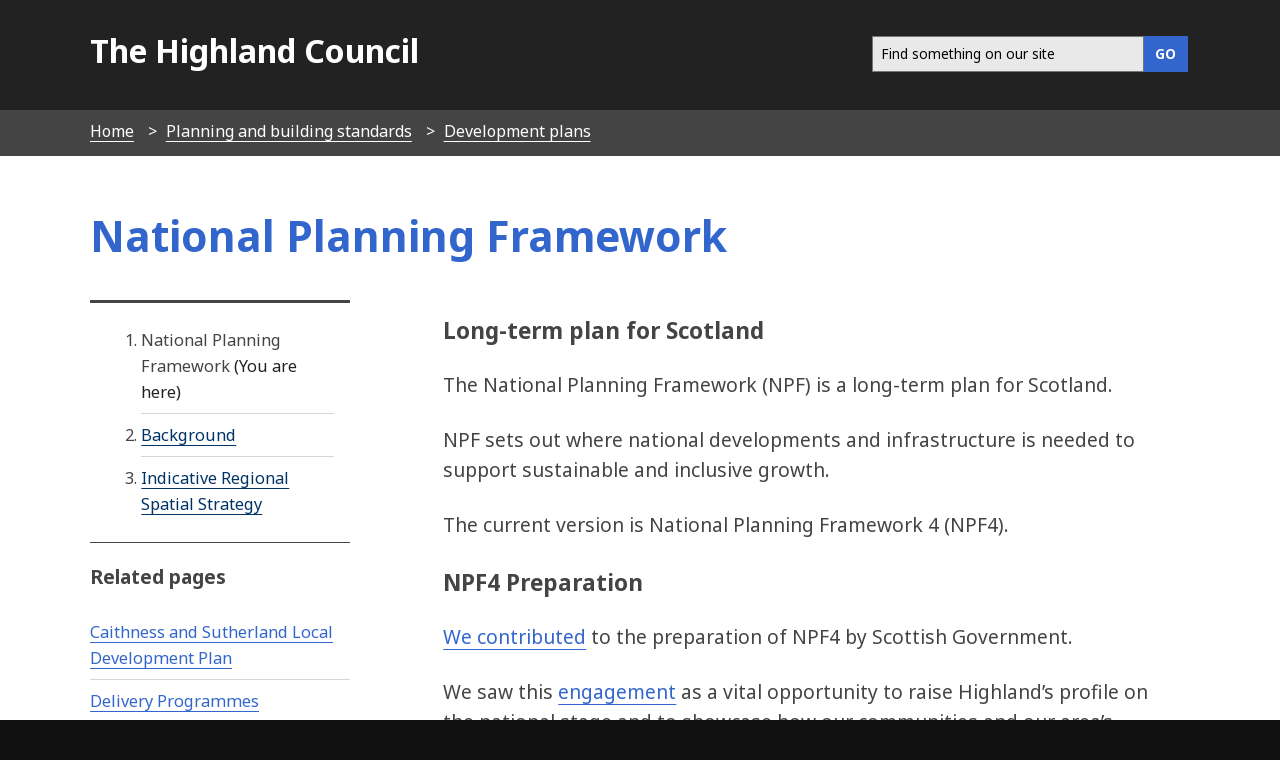

--- FILE ---
content_type: text/html; charset=UTF-8
request_url: https://www.highland.gov.uk/info/178/development_plans/927/national_planning_framework
body_size: 5233
content:
<!DOCTYPE html>
<!--[if lt IE 7]>       <html class="no-js lt-ie9 lt-ie8 lt-ie7 inner" lang="en"> <![endif]-->
<!--[if IE 7]>          <html class="no-js lt-ie9 lt-ie8 inner" lang="en"> <![endif]-->
<!--[if IE 8]>          <html class="no-js lt-ie10 lt-ie9 inner" lang="en"> <![endif]-->
<!--[if lte IE 9]>          <html class="no-js lt-ie10 inner" lang="en"> <![endif]-->
<!--[if gt IE 8]><!-->  <html class="no-js inner" lang="en"> <!--<![endif]-->
    <head>
     	<link rel="alternate" type="application/rss+xml" title="RSS" href="https://www.highland.gov.uk/rss/news">
        <link rel="search" type="application/opensearchdescription+xml" title="The Highland Council" href="https://www.highland.gov.uk/site/scripts/opensearch.php">
        <link rel="shortcut icon" type="image/x-icon" href="//www.highland.gov.uk/site/favicon.ico">
        <link rel="stylesheet" type="text/css" href="//www.highland.gov.uk/site/styles/generic/base.css">
        <link rel="stylesheet" type="text/css" href="//www.highland.gov.uk/site/styles/standard.css">
        <link rel="canonical" href="https://www.highland.gov.uk/info/178/development_plans/927/national_planning_framework">
        <link href='//fonts.googleapis.com/css?family=Noto+Sans:400,700,400italic,700italic' rel='stylesheet' type='text/css'>
	<link href="https://www.highland.gov.uk/site/assets/css/all.css" rel="stylesheet">
	<link href="https://www.highland.gov.uk/site/assets/css/fontawesome.css" rel="stylesheet">
        <script src="https://ajax.googleapis.com/ajax/libs/jquery/3.2.1/jquery.min.js"></script>		
        <script type='text/javascript' src='/site/javascript/jquery.swiftype.autocomplete.js'></script>
        <link type='text/css' rel='stylesheet' href='/site/styles/autocomplete.css' media='all' />
		<meta class="swiftype" name="title" data-type="string" content="National Planning Framework" >	
        <meta name="author" content="The Highland Council">
        <meta name="generator" content="http://www.jadu.net">
        <meta name="revisit-after" content="2 days">
        <meta name="robots" content="index,follow">
				
        <meta name="viewport" content="width=device-width, initial-scale=1">
	<meta property="og:image" content="https://www.highland.gov.uk/images/mast_logo.gif"/>

<!-- XHTML Template -->

	<meta http-equiv="content-language" content="en" />
	<!-- Dublin Core Metadata -->
	<meta name="DC.creator" lang="en" content="Peter Alexander" />
	<meta name="DC.date.created" scheme="DCTERMS.W3CDTF" lang="en" content="2020-06-09" />
	<meta name="DC.date.modified" scheme="DCTERMS.W3CDTF" lang="en" content="2020-06-09" />
	<meta name="DC.description" lang="en" content="Set out a long-term vision for development and investment across Scotland." />
	<meta name="DC.format" lang="en" scheme="DCTERMS.IMT" content="text/html" />
	<meta name="DC.identifier" scheme="DCTERMS.URI" content="http://www.highland.gov.uk/site/scripts/documents_info.php?categoryID=178&amp;documentID=927" />
	<meta name="DC.language" scheme="DCTERMS.ISO639-1" content="en" />
	<meta name="DC.publisher" lang="en" content="The Highland Council, Glenurquhart Road, Inverness, IV3 5NX, +44(0)1349 886606, service.point@highland.gov.uk" />
	<meta name="DC.rights.copyright" lang="en" content="This page is Copyright, The Highland Council" />
	<meta name="DC.title" lang="en" content="National Planning Framework" />
	<meta name="DC.coverage" lang="en" content="UK" />
	<meta name="DC.subject" lang="en" content="National Planning Framework, NPF, Regional Spatial Strategy, RRS" />
	<meta name="DC.subject" lang="en" content="Development plans" />
        <meta name="description" content="Set out a long-term vision for development and investment across Scotland.">
        <meta name="keywords" content="National Planning Framework, NPF, Regional Spatial Strategy, RRS">
        <!--[if lte IE 9]>
                <script src="//www.highland.gov.uk/site/javascript/html5shiv.js"></script>
        <![endif]-->
        <script type="text/javascript" src="//www.highland.gov.uk/site/javascript/swfobject.js"></script>
         <title>National Planning Framework | National Planning Framework | The Highland Council</title>
    </head>
    <body>
<!-- Custom banner start -->
<!-- Custom banner end -->
            <header class="fullwidth top-header">
                <div class="container">			
					                    <a href="#main-content" class="tabonly">Skip to main content</a>
                    <div class="column span-5">
                        <p><a href="https://www.highland.gov.uk">The Highland Council</a></p>
                    </div>
					                    <div class="column span-7 navigate">    
                        <nav class="float-right" >							
							<form action="/site/scripts/google_results.php" method="get" id="search" class="form search-main">
								<div id="input-outer">
									<label for="SearchSite" class="visually-hidden">Search this site</label>
									<input class="field" id="SearchSite" type="search" size="18" maxlength="40" name="q" placeholder="Find something on our site" ><input class="button button__primary" type="submit" value="GO">
								</div>
								<div id="search_resultsbar"></div>
							</form>								
                      </nav>
                    </div>

                </div>
            </header>
            
        <nav class="breadcrumb">
            <ol class="item-list item-list__inline container">
                <li>
                    <a href="https://www.highland.gov.uk" rel="home">Home</a>
                </li>
                <li>
                    <a href="https://www.highland.gov.uk/info/161/planning_and_building_standards">Planning and building standards</a>
                </li>
                <li>
                    <a href="https://www.highland.gov.uk/info/178/development_plans">Development plans</a>
                </li>
                <li>
                    <span>National Planning Framework</span>
                </li>            </ol>
        </nav>
		<div class="wrapper main-content" id="main-content" tabindex="-1">
			<article class="container">
    			<div class="container write-header">
    				<div class="title">
        				<h1>National Planning Framework  <br/><span style="font-size:0.6em; color:#111;"></span></h1>
    				</div>
    			</div>
        <div class="column offset-1 span-8 content push-3 editor">
<h3>Long-term plan for Scotland</h3>

<p>The National Planning Framework (NPF) is a long-term plan for Scotland.</p>

<p>NPF sets out where national developments and infrastructure is needed to support sustainable and inclusive growth.</p>

<p>The current version is National Planning Framework 4 (NPF4).</p>

<h3><strong>NPF4 Preparation</strong></h3>

<p><a href="https://www.highland.gov.uk/info/178/development_plans/927/national_planning_framework/2">We contributed</a> to the preparation of NPF4 by Scottish Government.</p>

<p>We saw this <a href="https://www.transformingplanning.scot/national-planning-framework/development-of-npf4/engagement/">engagement</a> as a vital opportunity to raise Highland&rsquo;s profile on the national stage and to showcase how our communities and our area&rsquo;s unique assets and resources can contribute to national outcomes.</p>

<h3><strong>NPF4 adoption and publication</strong></h3>

<p>National Planning Framework 4 (NPF4) was adopted and published on 13 February 2023, when it became part of the Development Plan (replacing NPF3 and Scottish Planning Policy).</p>

<p>For the first time, spatial and thematic national planning policies are addressed in one place and NPF4 has the status of the development plan for planning purposes.</p>

<p>NPF4 will play a key part in supporting economic recovery from the Coronavirus pandemic and addressing the climate and ecological emergency.</p>

<ul>
	<li><a href="https://www.gov.scot/publications/national-planning-framework-4/">Read National Planning Framework 4</a></li>
</ul>

<ul>
	<li><a href="https://www.transformingplanning.scot/national-planning-framework/delivery-programme/">Read the NPF4 Delivery Programme</a></li>
</ul>

<h3><strong>Implications of NPF4 for Highland</strong></h3>

<p>NPF4 has implications for planning in Highland, including:</p>

<ul>
	<li>formalising and updating our <a href="https://www.highland.gov.uk/info/178/development_plans/927/national_planning_framework/3">Regional Spatial Strategy</a></li>
	<li>preparing a <a href="https://www.highland.gov.uk/info/178/development_plans/1101/highland_local_development_plan_hldp">new Highland Local Development Plan</a></li>
</ul>

<p>Our <a href="https://www.highland.gov.uk/info/178/development_plans/1069/development_plans_newsletter">Development Plans Newsletter</a> includes information on our work programme.</p>
<div class="downloads-area">
    <h2 class="border-btm">Related Downloads</h2>
    <ul class="item-list">
        <li><a href="/downloads/download/2487/kinlochleven_local_place_plan" title="Local Place Plan and supporting documents">Kinlochleven Local Place Plan</a></li>
        <li><a href="/downloads/download/2500/gairloch_local_place_plan" title="Local Place Plan and supporting documents">Gairloch Local Place Plan</a></li>
        <li><a href="/downloads/download/2524/fort_augustus_and_glenmoriston_local_place_plan" title="Local Place Plan and supporting documents">Fort Augustus and Glenmoriston Local Place Plan</a></li>
	</ul>
</div>	
                </div>
<!-- googleoff: index -->

        <section class="sidebar sidebar__primary pull-9">
        
 
 
            
            <nav class="doc-nav">
                <h3 class="show-hide-small"><a href="#">More Pages</a></h3>
                <ol class="item-list__rich item-list__rich-numbered document-navigation">
                    <li>National Planning Framework<span> (You are here)</span></li>
                    <li><a href="https://www.highland.gov.uk/info/178/development_plans/927/national_planning_framework/2">Background</a></li>
                    <li><a href="https://www.highland.gov.uk/info/178/development_plans/927/national_planning_framework/3">Indicative Regional Spatial Strategy</a></li>
                </ol>
            </nav>
<div class="category-menu related-items">
    <h3>Related pages</h3>
    <ul class="item-list item-list__rich">
        <li><a href="/info/178/development_plans/283/caithness_and_sutherland_local_development_plan">Caithness and Sutherland Local Development Plan</a></li>
        <li><a href="/info/178/development_plans/809/delivery_programmes">Delivery Programmes</a></li>
        <li><a href="/info/178/development_plans/1069/development_plans_newsletter">Development plans newsletter</a></li>
        <li><a href="/info/178/development_plans/1143/highland_investment_plan">Highland Investment Plan</a></li>
        <li><a href="/info/178/development_plans/1101/highland_local_development_plan">Highland Local Development Plan</a></li>
        <li><a href="/info/178/development_plans/199/highland-wide_local_development_plan">Highland-wide Local Development Plan</a></li>
        <li><a href="/info/178/development_plans/202/inner_moray_firth_local_development_plan">Inner Moray Firth Local Development Plan</a></li>
        <li><a href="/info/178/development_plans/1043/local_place_plans">Local Place Plans</a></li>
        <li><a href="/info/178/development_plans/582/west_highland_and_islands_local_development_plan">West Highland and Islands Local Development Plan</a></li>
    </ul>
</div>
        </section>
<!-- googleon: index -->
            </article>
        </div>
     <footer class="wrapper footer" role="contentinfo">
            <div class="container">
                <div class="column span-4">
                    <ul class="item-list item-list__rich">
                        <li><a href="https://www.highland.gov.uk/contact" rel="nofollow">Contact Us</a></li>
                        <li><a href="/myaccount" rel="nofollow">Myaccount</a></li>
                        <li><a href="https://www.highland.gov.uk/site_map" rel="nofollow">Site map</a></li>
                        <li><a href="https://www.highland.gov.uk/a_to_z" rel="nofollow">A-Z of Services</a></li>
			<li><a href="/jobsandcareers" rel="nofollow">Jobs and careers</a>
                    </ul>				
                </div>
                <div class="column offset-1 span-4">
                    <ul class="item-list item-list__rich">
			<li><a rel="nofollow" href="/accessibility">Accessibility</a></li>
                        <li><a rel="nofollow" href="https://www.highland.gov.uk/info/591/council_and_government/453/privacy_and_cookies">Privacy and cookies</a></li>
                        <li><a rel="nofollow" href="/gaelic">Gaelic</a></li>
                    </ul>
				
					
					<p class="poweredby">
                         <a href="http://www.jadu.net">Powered by Jadu Content Management</a>
                    </p>
                    <p class="poweredby">
                    </p>
                </div>
                <div class="column span-3"> 
                    <p class="center">
                        <img src="/site/images/logo_whiteout.png" alt="The Highland Council logo" class="ft-img" style="width:180px; padding:0.8em;">
                     </p>	
                   
                    <nav class="social-media">
                        <ul class="item-list__inline">
                            <li><a href="https://x.com/highlandcouncil" aria-label="Highland Council X"><i class="fa-brands fa-square-x-twitter fa-2x"></i></a></li>
                            <li><a href="https://www.facebook.com/highlandcouncil" aria-label="Highland Council Facebook"><i class="fab fa-facebook-square fa-2x"></i></a></li>
                            <li><a href="https://www.instagram.com/highlandcouncil/" aria-label="Highland Council Instagram"><i class="fab fa-square-instagram fa-2x"></i></a></li> 
                            <li><a href="https://www.linkedin.com/company/highlandcouncil/" aria-label="Highland Council LinkedIn"><i class="fa-brands fa-linkedin fa-2x"></i></a></li>
			   <li><a href="https://www.flickr.com/photos/highlandcouncil/" aria-label="Highland Council Flickr"><i class="fab fa-flickr fa-2x"></i></a></li>
                            <li><a href="https://www.youtube.com/user/TheHighlandCouncil" aria-label="Highland Council YouTube"><i class="fab fa-youtube-square fa-2x"></i></a></li>
                        </ul>
                    </nav>

                </div>
            </div>
        </footer>
        <style>
.footer  a {
     border-bottom: 1px solid #111!important;
   }
</style>
        <!--[if lte IE 8]>
                <script src="//ajax.googleapis.com/ajax/libs/jquery/1.9.1/jquery.min.js"></script>
                <script src="//www.highland.gov.uk/site/javascript/lte-ie8.js"></script>
        <![endif]-->
        <!--[if lte IE 9]>
                <script src="//www.highland.gov.uk/site/javascript/placeholder.js"></script>
        <![endif]-->  
        <!--[if lt IE 9]>
            <script src="//html5shiv-printshiv.googlecode.com/svn/trunk/html5shiv-printshiv.js"></script>
        <![endif]-->
        <script src="//www.highland.gov.uk/site/javascript/almond.min.js"></script>
        <script src="//www.highland.gov.uk/site/javascript/util.min.js"></script>
        <script src="//www.highland.gov.uk/site/javascript/main.js"></script>
        <script type="text/javascript">
	    // Adds a body class of ie10 to... wait for it... IE10
        if (Function('/*@cc_on return document.documentMode===10@*/')()){
            document.documentElement.className+=' lt-ie11';
        }
    </script>

        <script src="//www.highland.gov.uk/site/javascript/site.js"></script>
        <script>
            jQuery(document).ready(function() {
                if(jQuery('#SearchSite').length) {
                    jQuery('#SearchSite').swiftype({
                        engineKey: 'utpKQBnsjstyXHLG4y4d',
                        resultLimit: 5
                    });
                }
            });
		</script>
<!-- Fontawesome 6.4.2 load -->
<link href="site/assets/css/fontawesome.css" rel="stylesheet">
<link href="site/assets/css/all.css" rel="stylesheet">

<script>
    // Include the following lines to define the gtag() function when
    // calling this code prior to your gtag.js or Tag Manager snippet
    window.dataLayer = window.dataLayer || [];
    function gtag(){dataLayer.push(arguments);}
  
    // Call the default command before gtag.js or Tag Manager runs to
    // adjust how the tags operate when they run. Modify the defaults
    // per your business requirements and prior consent granted/denied, e.g.:
    gtag('consent', 'default', {
        'ad_storage': 'denied',
        'analytics_storage': 'denied'
    });
</script>

<!-- Load gtag.js -->
<script async src="https://www.googletagmanager.com/gtag/js?id=UA-1419908-4"></script>

<!-- Load cookie control JS file -->
<script src="https://www.highland.gov.uk/site/custom_scripts/cookieControl-9.x.min.js"></script>

<!-- Load the settings JS file -->
<script src="https://www.highland.gov.uk/site/custom_scripts/cookieControl-live.js"></script>

<script>
window.dataLayer = window.dataLayer || [];
function gtag(){dataLayer.push(arguments);}
gtag('js', new Date());
gtag('config', 'UA-1419908-4',
    {'anonymize_ip': true }
);
</script>

<style>
    /* This keeps the toggle button yellow when you use the keyboard to tab to it */
.checkbox-toggle {
    background-color: #fff0b1 !important;
}

#ccc .checkbox-toggle--dark .checkbox-toggle-toggle {
    background-color: #735fa0 !important;
}

#ccc #ccc-recommended-settings {
    border-radius: 0 !important;
}

#ccc #ccc-recommended-settings:hover {
    background-color: #36C !important;
    border-color: #36C !important;
}

#ccc #ccc-reject-settings {
    border-radius: 0 !important;
}

#ccc #ccc-reject-settings:hover {
    background-color: #36C !important;
    border-color: #36C !important;
}

#ccc-close:hover {
    border-color: #36C !important;
    background-color: #36C !important;
}

/* This stops the ‘Show vendors within this category’ being too dark */
#ccc .ccc-vendor-reveal {
    opacity: 1 !important;
}

/* removes overlay to fix search issue and removes analytics section with toggle */
#ccc-overlay, #ccc-optional-categories {
  display: none;
}

/* This sets the z-index low enough for Dragan Jaws users */
#ccc {
z-index: 99 !important;
}

#ccc .ccc-content--highlight .checkbox-toggle-input:focus ~ .checkbox-toggle-toggle {
    filter: none;
    background-color: #fff0b1 !important;
}

/* This hides the horizontal lines from showing */
#cc-panel hr {
display: none;
}

@media screen and (max-width: 300px) {    
#ccc-icon {
    width: 40px;
    height: 40px;
}
}
</style>
    </body>
</html> 


--- FILE ---
content_type: text/css
request_url: https://www.highland.gov.uk/site/styles/generic/base.css
body_size: 2388
content:
/*! normalize.css v2.1.3 | MIT License | git.io/normalize */
article,aside,details,figcaption,figure,footer,header,hgroup,main,nav,section,summary{display:block}audio,canvas,video{display:inline-block}audio:not([controls]){display:none;height:0}[hidden],template{display:none}html{font-family:sans-serif;-ms-text-size-adjust:100%;-webkit-text-size-adjust:100%}body{margin:0}a{background:0 0}a:focus{outline:thin dotted}a:active,a:hover{outline:0}h1{font-size:2em;margin:.67em 0}abbr[title]{border-bottom:1px dotted}b,strong{font-weight:700}dfn{font-style:italic}hr{-moz-box-sizing:content-box;box-sizing:content-box;height:0}mark{background:#ff0;color:#000}code,kbd,pre,samp{font-family:monospace,serif;font-size:1em}pre{white-space:pre-wrap}q{quotes:"\201C" "\201D" "\2018" "\2019"}small{font-size:80%}sub,sup{font-size:75%;line-height:0;position:relative;vertical-align:baseline}sup{top:-.5em}sub{bottom:-.25em}img{border:0}svg:not(:root){overflow:hidden}figure{margin:0}fieldset{border:1px solid silver;margin:0 2px;padding:.35em .625em .75em}legend{border:0;padding:0}button,input,select,textarea{font-family:inherit;font-size:100%;margin:0}button,input{line-height:normal}button,select{text-transform:none}button,html input[type=button],input[type=reset],input[type=submit]{-webkit-appearance:button;cursor:pointer}button[disabled],html input[disabled]{cursor:default}input[type=checkbox],input[type=radio]{box-sizing:border-box;padding:0}input[type=search]{-webkit-appearance:textfield;-moz-box-sizing:content-box;-webkit-box-sizing:content-box;box-sizing:content-box}input[type=search]::-webkit-search-cancel-button,input[type=search]::-webkit-search-decoration{-webkit-appearance:none}button::-moz-focus-inner,input::-moz-focus-inner{border:0;padding:0}textarea{overflow:auto;vertical-align:top}table{border-collapse:collapse;border-spacing:0}

/*! Jadu CMS content editor defaults */
.text_align_left{text-align:left}.text_align_right{text-align:right}.text_align_center{text-align:center}.indent{margin-left:20px}.indent2{margin-left:40px}.editor strong{font-weight:700}.editor em{font-style:italic}.underline_text{text-decoration:underline}.strikethrough_text{text-decoration:line-through}.underline_and_strikethrough_text,.underline_text.strikethrough_text{text-decoration:line-through underline}.editor sup,.superscript_text{vertical-align:super}.editor sub,.subscript_text{vertical-align:sub}.float_left{float:left}.float_right{float:right}.image_centre{margin:0 auto;display:block}td.highlightCell,tr.highlightRow td{background:#cfc}tr.zebra{background:#ffc}.editor abbr{border-bottom:1px dotted #ccc;cursor:help}div.placeholder{background:#eee;border:1px solid #ccc;padding:2em;color:#333}#editable{border:2px dashed #999;padding:10px}#editable:after{content:".";display:block;height:0;clear:both;visibility:hidden}#toolbar{border:1px solid #ddd;background-color:#eee;padding:.5em}

/*! Jadu CMS homepage widget widths */
.widget-width__1{width:1%}.widget-width__2{width:2%}.widget-width__3{width:3%}.widget-width__4{width:4%}.widget-width__5{width:5%}.widget-width__6{width:6%}.widget-width__7{width:7%}.widget-width__8{width:8%}.widget-width__9{width:9%}.widget-width__10{width:10%}.widget-width__11{width:11%}.widget-width__12{width:12%}.widget-width__13{width:13%}.widget-width__14{width:14%}.widget-width__15{width:15%}.widget-width__16{width:16%}.widget-width__17{width:17%}.widget-width__18{width:18%}.widget-width__19{width:19%}.widget-width__20{width:20%}.widget-width__21{width:21%}.widget-width__22{width:22%}.widget-width__23{width:23%}.widget-width__24{width:24%}.widget-width__25{width:25%}.widget-width__26{width:26%}.widget-width__27{width:27%}.widget-width__28{width:28%}.widget-width__29{width:29%}.widget-width__30{width:30%}.widget-width__31{width:31%}.widget-width__32{width:32%}.widget-width__33{width:33%}.widget-width__34{width:34%}.widget-width__35{width:35%}.widget-width__36{width:36%}.widget-width__37{width:37%}.widget-width__38{width:38%}.widget-width__39{width:39%}.widget-width__40{width:40%}.widget-width__41{width:41%}.widget-width__42{width:42%}.widget-width__43{width:43%}.widget-width__44{width:44%}.widget-width__45{width:45%}.widget-width__46{width:46%}.widget-width__47{width:47%}.widget-width__48{width:48%}.widget-width__49{width:49%}.widget-width__50{width:50%}.widget-width__51{width:51%}.widget-width__52{width:52%}.widget-width__53{width:53%}.widget-width__54{width:54%}.widget-width__55{width:55%}.widget-width__56{width:56%}.widget-width__57{width:57%}.widget-width__58{width:58%}.widget-width__59{width:59%}.widget-width__60{width:60%}.widget-width__61{width:61%}.widget-width__62{width:62%}.widget-width__63{width:63%}.widget-width__64{width:64%}.widget-width__65{width:65%}.widget-width__66{width:66%}.widget-width__67{width:67%}.widget-width__68{width:68%}.widget-width__69{width:69%}.widget-width__70{width:70%}.widget-width__71{width:71%}.widget-width__72{width:72%}.widget-width__73{width:73%}.widget-width__74{width:74%}.widget-width__75{width:75%}.widget-width__76{width:76%}.widget-width__77{width:77%}.widget-width__78{width:78%}.widget-width__79{width:79%}.widget-width__80{width:80%}.widget-width__81{width:81%}.widget-width__82{width:82%}.widget-width__83{width:83%}.widget-width__84{width:84%}.widget-width__85{width:85%}.widget-width__86{width:86%}.widget-width__87{width:87%}.widget-width__88{width:88%}.widget-width__89{width:89%}.widget-width__90{width:90%}.widget-width__91{width:91%}.widget-width__92{width:92%}.widget-width__93{width:93%}.widget-width__94{width:94%}.widget-width__95{width:95%}.widget-width__96{width:96%}.widget-width__97{width:97%}.widget-width__98{width:98%}.widget-width__99{width:99%}.widget-width__100{width:100%}

/*! Jadu CMS user accessibility settings */
.user-scheme__high-contrast,.user-scheme__high-contrast *{background:#000!important;color:#ff0!important;border-color:#ff0!important}.user-scheme__high-contrast a:link,.user-scheme__high-contrast a:visited{color:#0ff!important}.user-scheme__high-contrast a:active,.user-scheme__high-contrast a:focus,.user-scheme__high-contrast a:hover{color:#0f0!important}.user-scheme__cream,.user-scheme__cream *{background:#fff9d2!important;color:#010066!important;border-color:#010066!important}.user-scheme__cream a:link,.user-scheme__cream a:visited{color:#908000!important}.user-scheme__cream a:active,.user-scheme__cream a:focus,.user-scheme__cream a:hover{color:#004000!important}.user-scheme__blue,.user-scheme__blue *{background:#9fcfff!important;color:#010066!important;border-color:#010066!important}.user-scheme__blue a:link,.user-scheme__blue a:visited{color:red!important}.user-scheme__blue a:active,.user-scheme__blue a:focus,.user-scheme__blue a:hover{color:#4500ff!important}.user-size__small{font-size:95%}.user-size__medium{font-size:105%}.user-size__large{font-size:115%}.user-font__comic-sans,.user-font__comic-sans *{font-family:'Comic Sans','Comic Sans MS',cursive}.user-font__courier,.user-font__courier *{font-family:Courier,'Courier New',monospace}.user-font__arial,.user-font__arial *{font-family:Arial,Helvetica,sans-serif}.user-font__times,.user-font__times *{font-family:Times,'Times New Roman',serif}.user-spacing__wide{letter-spacing:.15em}.user-spacing__wider{letter-spacing:.3em}.user-spacing__widest{letter-spacing:.45em}

/* Set a default height for the map, otherwise it will not display */
.map {
    height: 300px;
}

.user-scheme__high-contrast .map div,
.user-scheme__high-contrast .map canvas,
.user-scheme__high-contrast .map img,
.user-scheme__cream .map div,
.user-scheme__cream .map canvas,
.user-scheme__cream .map img,
.user-scheme__blue .map div,
.user-scheme__blue .map canvas,
.user-scheme__blue .map img {
    background: transparent!important ;
}
.user-scheme__high-contrast  .gmnoprint .gm-style-mtc div,
.lt-ie10 .user-scheme__high-contrast .gmnoprint div {
    background: #000!important;
}
.user-scheme__cream  .gmnoprint .gm-style-mtc div,
.lt-ie10 .user-scheme__cream .gmnoprint div {
    background: #fff9d2!important;
}
.user-scheme__blue  .gmnoprint .gm-style-mtc div,
.lt-ie10 .user-scheme__blue .gmnoprint div {
    background: #9fcfff!important;
}

.user-scheme__high-contrast a:link,.user-scheme__high-contrast a:visited{color:#0ff!important; border-color:#0ff!important}
body.user-scheme__high-contrast a:active,body.user-scheme__high-contrast a:focus,body.user-scheme__high-contrast a:hover {color:#000!important; background:#0f0!important; border-color:#0f0!important}

.user-scheme__cream a:link,.user-scheme__cream a:visited{color:#908000!important; border-color:#908000!important}
body.user-scheme__cream a:active,body.user-scheme__cream a:focus,body.user-scheme__cream a:hover, body.user-scheme__cream a.button:hover {color:#fff9d2!important; background:#004000!important; border-color:#004000!important;}
body.user-scheme__cream span.button:hover{ background: none!important; color: #010066!important; border-color: #010066!important; }

.user-scheme__blue a:link,.user-scheme__blue a:visited{color:red!important; border-color:red!important}
.user-scheme__blue a:active,.user-scheme__blue a:focus,.user-scheme__blue a:hover{color:#9fcfff!important; background:#4500ff!important; border-color:#4500ff!important}
